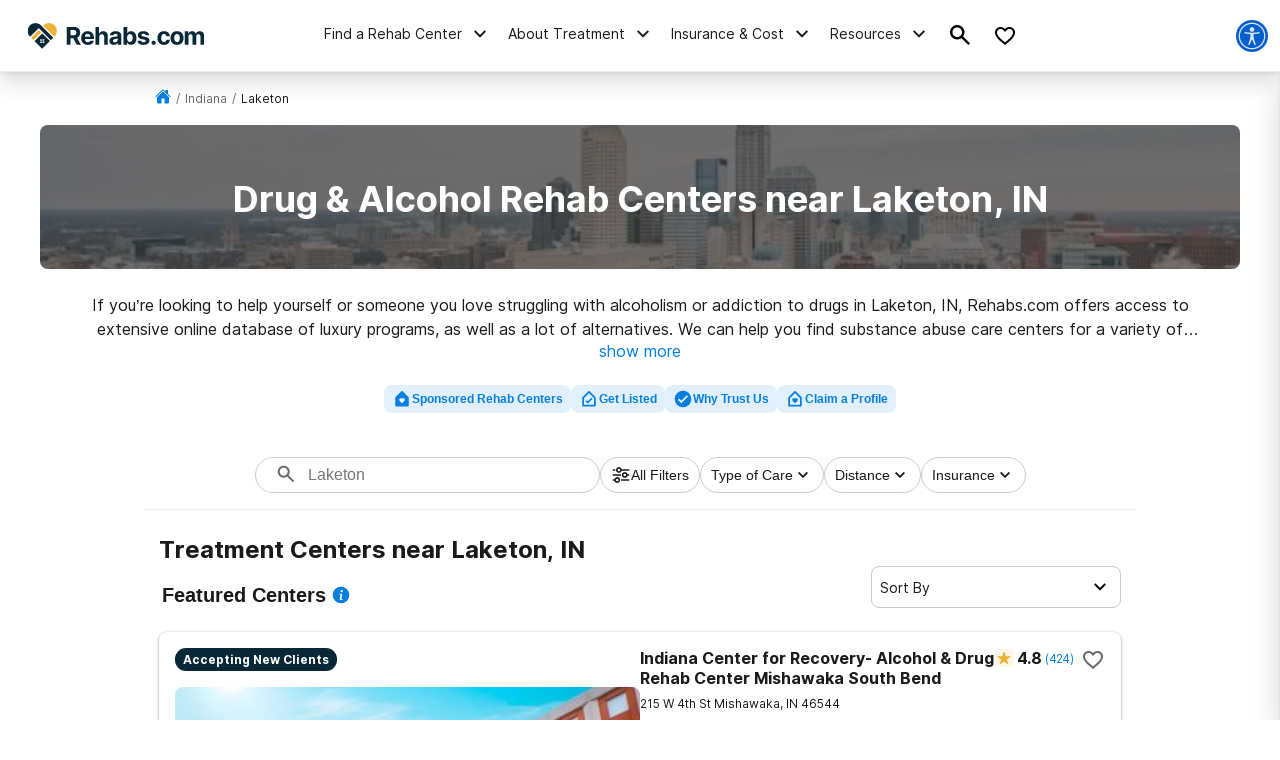

--- FILE ---
content_type: text/html; charset=utf-8
request_url: https://www.google.com/recaptcha/api2/aframe
body_size: 266
content:
<!DOCTYPE HTML><html><head><meta http-equiv="content-type" content="text/html; charset=UTF-8"></head><body><script nonce="q-Yuhvi9Y6Gec60MPim-gQ">/** Anti-fraud and anti-abuse applications only. See google.com/recaptcha */ try{var clients={'sodar':'https://pagead2.googlesyndication.com/pagead/sodar?'};window.addEventListener("message",function(a){try{if(a.source===window.parent){var b=JSON.parse(a.data);var c=clients[b['id']];if(c){var d=document.createElement('img');d.src=c+b['params']+'&rc='+(localStorage.getItem("rc::a")?sessionStorage.getItem("rc::b"):"");window.document.body.appendChild(d);sessionStorage.setItem("rc::e",parseInt(sessionStorage.getItem("rc::e")||0)+1);localStorage.setItem("rc::h",'1768941584026');}}}catch(b){}});window.parent.postMessage("_grecaptcha_ready", "*");}catch(b){}</script></body></html>

--- FILE ---
content_type: text/css
request_url: https://tags.srv.stackadapt.com/sa.css
body_size: -11
content:
:root {
    --sa-uid: '0-57f39fc2-c807-51f8-5cdb-bf0ad59d375a';
}